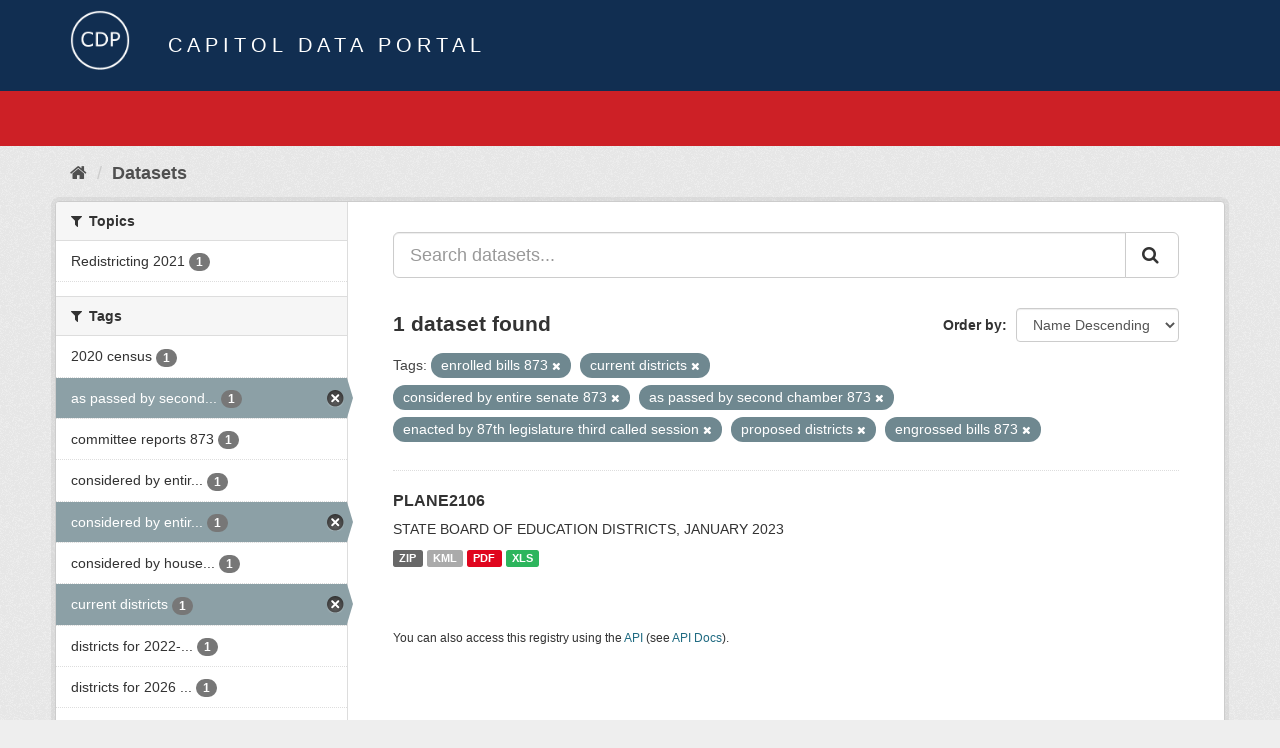

--- FILE ---
content_type: text/html; charset=utf-8
request_url: https://data.capitol.texas.gov/dataset?tags=enrolled+bills+873&tags=current+districts&tags=considered+by+entire+senate+873&tags=as+passed+by+second+chamber+873&tags=enacted+by+87th+legislature+third+called+session&_tags_limit=0&tags=proposed+districts&tags=engrossed+bills+873
body_size: 3957
content:
<!DOCTYPE html>
<!--[if IE 9]> <html lang="en" class="ie9"> <![endif]-->
<!--[if gt IE 8]><!--> <html lang="en"> <!--<![endif]-->
  <head>
    <link rel="stylesheet" type="text/css" href="/fanstatic/vendor/:version:2023-04-27T17:02:02.11/select2/select2.css" />
<link rel="stylesheet" type="text/css" href="/fanstatic/css/:version:2023-04-27T17:02:02.01/main.min.css" />
<link rel="stylesheet" type="text/css" href="/fanstatic/vendor/:version:2023-04-27T17:02:02.11/font-awesome/css/font-awesome.min.css" />

    <meta charset="utf-8" />
      <meta name="generator" content="ckan 2.8.2" />
      <meta name="viewport" content="width=device-width, initial-scale=1.0">
    <title>Datasets - Capitol Data Portal</title>

    
    <link rel="shortcut icon" href="/base/images/Data.TLC-16x16.png" />
    
      
    

    
      
      
    
    
  </head>

  
  <body data-site-root="https://data.capitol.texas.gov/" data-locale-root="https://data.capitol.texas.gov/" >

    
    <div class="hide"><a href="#content">Skip to content</a></div>
  

  
    
<header class="navbar navbar-static-top masthead sticky-top">
    
  <div class="container">
    <div class="row my-1">
      <div class="col-md-1" style="display: inline-block;">
        <a class="logo" href="/"><img src="/base/images/Data.TLC-logo2.png" alt="Capitol Data Portal" title="Capitol Data Portal" /></a>
      </div>
      <div class="col-md-11" id="title-bar" style="display: inline-block;">
        <h3 style="color:white; margin-bottom: 20px;">Capitol Data Portal</h3>
      </div>
    </div>
  </div>
</header>

  
  <div class="container">
      
            <div class="flash-messages">
              
                
              
            </div>
          
  </div>
  <section class="section" style="height: 55.2px;" id="search-section">
    </section>
    <div role="main">
      <div id="content" class="container">
        
          
            <div class="flash-messages">
              
                
              
            </div>
          

          
            <div class="toolbar">
              
                
                  <ol class="breadcrumb">
                    
<li class="home"><a href="/"><i class="fa fa-home"></i><span> Home</span></a></li>
                    
  <li class="active"><a href="/dataset">Datasets</a></li>

                  </ol>
                
              
            </div>
          

          <div class="row wrapper">
            
            
            

            
              <aside class="secondary col-sm-3">
                
                
<div class="filters">
  <div>
    
      

  
  
    
      
      
        <section class="module module-narrow module-shallow">
          
            <h2 class="module-heading">
              <i class="fa fa-filter"></i>
              
              Topics
            </h2>
          
          
            
            
              <nav>
                <ul class="list-unstyled nav nav-simple nav-facet">
                  
                    
                    
                    
                    
                      <li class="nav-item">
                        <a href="/dataset?groups=redistricting&amp;tags=enacted+by+87th+legislature+third+called+session&amp;tags=current+districts&amp;tags=considered+by+entire+senate+873&amp;tags=as+passed+by+second+chamber+873&amp;tags=enrolled+bills+873&amp;tags=engrossed+bills+873&amp;tags=proposed+districts&amp;_tags_limit=0" title="">
                          <span class="item-label">Redistricting 2021</span>
                          <span class="hidden separator"> - </span>
                          <span class="item-count badge">1</span>
                        </a>
                      </li>
                  
                </ul>
              </nav>

              <p class="module-footer">
                
                  
                
              </p>
            
            
          
        </section>
      
    
  

    
      

  
  
    
      
      
        <section class="module module-narrow module-shallow">
          
            <h2 class="module-heading">
              <i class="fa fa-filter"></i>
              
              Tags
            </h2>
          
          
            
            
              <nav>
                <ul class="list-unstyled nav nav-simple nav-facet">
                  
                    
                    
                    
                    
                      <li class="nav-item">
                        <a href="/dataset?tags=enacted+by+87th+legislature+third+called+session&amp;tags=current+districts&amp;tags=considered+by+entire+senate+873&amp;tags=as+passed+by+second+chamber+873&amp;tags=enrolled+bills+873&amp;tags=engrossed+bills+873&amp;tags=2020+census&amp;tags=proposed+districts&amp;_tags_limit=0" title="">
                          <span class="item-label">2020 census</span>
                          <span class="hidden separator"> - </span>
                          <span class="item-count badge">1</span>
                        </a>
                      </li>
                  
                    
                    
                    
                    
                      <li class="nav-item active">
                        <a href="/dataset?tags=enrolled+bills+873&amp;tags=current+districts&amp;tags=considered+by+entire+senate+873&amp;tags=enacted+by+87th+legislature+third+called+session&amp;_tags_limit=0&amp;tags=proposed+districts&amp;tags=engrossed+bills+873" title="as passed by second chamber 873">
                          <span class="item-label">as passed by second...</span>
                          <span class="hidden separator"> - </span>
                          <span class="item-count badge">1</span>
                        </a>
                      </li>
                  
                    
                    
                    
                    
                      <li class="nav-item">
                        <a href="/dataset?tags=enacted+by+87th+legislature+third+called+session&amp;tags=current+districts&amp;tags=considered+by+entire+senate+873&amp;tags=as+passed+by+second+chamber+873&amp;tags=enrolled+bills+873&amp;tags=engrossed+bills+873&amp;tags=proposed+districts&amp;_tags_limit=0&amp;tags=committee+reports+873" title="">
                          <span class="item-label">committee reports 873</span>
                          <span class="hidden separator"> - </span>
                          <span class="item-count badge">1</span>
                        </a>
                      </li>
                  
                    
                    
                    
                    
                      <li class="nav-item">
                        <a href="/dataset?tags=enacted+by+87th+legislature+third+called+session&amp;tags=current+districts&amp;tags=considered+by+entire+senate+873&amp;tags=as+passed+by+second+chamber+873&amp;tags=enrolled+bills+873&amp;tags=engrossed+bills+873&amp;tags=considered+by+entire+house+873&amp;tags=proposed+districts&amp;_tags_limit=0" title="considered by entire house 873">
                          <span class="item-label">considered by entir...</span>
                          <span class="hidden separator"> - </span>
                          <span class="item-count badge">1</span>
                        </a>
                      </li>
                  
                    
                    
                    
                    
                      <li class="nav-item active">
                        <a href="/dataset?tags=enrolled+bills+873&amp;tags=current+districts&amp;tags=as+passed+by+second+chamber+873&amp;tags=enacted+by+87th+legislature+third+called+session&amp;_tags_limit=0&amp;tags=proposed+districts&amp;tags=engrossed+bills+873" title="considered by entire senate 873">
                          <span class="item-label">considered by entir...</span>
                          <span class="hidden separator"> - </span>
                          <span class="item-count badge">1</span>
                        </a>
                      </li>
                  
                    
                    
                    
                    
                      <li class="nav-item">
                        <a href="/dataset?tags=enacted+by+87th+legislature+third+called+session&amp;tags=current+districts&amp;tags=considered+by+entire+senate+873&amp;tags=as+passed+by+second+chamber+873&amp;tags=enrolled+bills+873&amp;tags=engrossed+bills+873&amp;tags=proposed+districts&amp;_tags_limit=0&amp;tags=considered+by+house+committee+873" title="considered by house committee 873">
                          <span class="item-label">considered by house...</span>
                          <span class="hidden separator"> - </span>
                          <span class="item-count badge">1</span>
                        </a>
                      </li>
                  
                    
                    
                    
                    
                      <li class="nav-item active">
                        <a href="/dataset?tags=enrolled+bills+873&amp;tags=considered+by+entire+senate+873&amp;tags=as+passed+by+second+chamber+873&amp;tags=enacted+by+87th+legislature+third+called+session&amp;_tags_limit=0&amp;tags=proposed+districts&amp;tags=engrossed+bills+873" title="">
                          <span class="item-label">current districts</span>
                          <span class="hidden separator"> - </span>
                          <span class="item-count badge">1</span>
                        </a>
                      </li>
                  
                    
                    
                    
                    
                      <li class="nav-item">
                        <a href="/dataset?tags=districts+for+2022-2026+elections&amp;tags=enacted+by+87th+legislature+third+called+session&amp;tags=current+districts&amp;tags=considered+by+entire+senate+873&amp;tags=as+passed+by+second+chamber+873&amp;tags=enrolled+bills+873&amp;tags=engrossed+bills+873&amp;tags=proposed+districts&amp;_tags_limit=0" title="districts for 2022-2026 elections">
                          <span class="item-label">districts for 2022-...</span>
                          <span class="hidden separator"> - </span>
                          <span class="item-count badge">1</span>
                        </a>
                      </li>
                  
                    
                    
                    
                    
                      <li class="nav-item">
                        <a href="/dataset?tags=enacted+by+87th+legislature+third+called+session&amp;tags=current+districts&amp;tags=considered+by+entire+senate+873&amp;tags=as+passed+by+second+chamber+873&amp;tags=enrolled+bills+873&amp;tags=engrossed+bills+873&amp;tags=proposed+districts&amp;tags=districts+for+2026+elections&amp;_tags_limit=0" title="districts for 2026 elections">
                          <span class="item-label">districts for 2026 ...</span>
                          <span class="hidden separator"> - </span>
                          <span class="item-count badge">1</span>
                        </a>
                      </li>
                  
                    
                    
                    
                    
                      <li class="nav-item">
                        <a href="/dataset?tags=education&amp;tags=enacted+by+87th+legislature+third+called+session&amp;tags=current+districts&amp;tags=considered+by+entire+senate+873&amp;tags=as+passed+by+second+chamber+873&amp;tags=enrolled+bills+873&amp;tags=engrossed+bills+873&amp;tags=proposed+districts&amp;_tags_limit=0" title="">
                          <span class="item-label">education</span>
                          <span class="hidden separator"> - </span>
                          <span class="item-count badge">1</span>
                        </a>
                      </li>
                  
                    
                    
                    
                    
                      <li class="nav-item active">
                        <a href="/dataset?tags=enrolled+bills+873&amp;tags=current+districts&amp;tags=considered+by+entire+senate+873&amp;tags=as+passed+by+second+chamber+873&amp;_tags_limit=0&amp;tags=proposed+districts&amp;tags=engrossed+bills+873" title="enacted by 87th legislature third called session">
                          <span class="item-label">enacted by 87th leg...</span>
                          <span class="hidden separator"> - </span>
                          <span class="item-count badge">1</span>
                        </a>
                      </li>
                  
                    
                    
                    
                    
                      <li class="nav-item active">
                        <a href="/dataset?tags=enrolled+bills+873&amp;tags=current+districts&amp;tags=considered+by+entire+senate+873&amp;tags=as+passed+by+second+chamber+873&amp;tags=enacted+by+87th+legislature+third+called+session&amp;_tags_limit=0&amp;tags=proposed+districts" title="">
                          <span class="item-label">engrossed bills 873</span>
                          <span class="hidden separator"> - </span>
                          <span class="item-count badge">1</span>
                        </a>
                      </li>
                  
                    
                    
                    
                    
                      <li class="nav-item active">
                        <a href="/dataset?tags=current+districts&amp;tags=considered+by+entire+senate+873&amp;tags=as+passed+by+second+chamber+873&amp;tags=enacted+by+87th+legislature+third+called+session&amp;_tags_limit=0&amp;tags=proposed+districts&amp;tags=engrossed+bills+873" title="">
                          <span class="item-label">enrolled bills 873</span>
                          <span class="hidden separator"> - </span>
                          <span class="item-count badge">1</span>
                        </a>
                      </li>
                  
                    
                    
                    
                    
                      <li class="nav-item">
                        <a href="/dataset?tags=enacted+by+87th+legislature+third+called+session&amp;tags=current+districts&amp;tags=considered+by+entire+senate+873&amp;tags=as+passed+by+second+chamber+873&amp;tags=enrolled+bills+873&amp;tags=engrossed+bills+873&amp;tags=proposed+districts&amp;_tags_limit=0&amp;tags=exhibits+for+lulac+v.+abbott" title="exhibits for lulac v. abbott">
                          <span class="item-label">exhibits for lulac ...</span>
                          <span class="hidden separator"> - </span>
                          <span class="item-count badge">1</span>
                        </a>
                      </li>
                  
                    
                    
                    
                    
                      <li class="nav-item active">
                        <a href="/dataset?tags=enrolled+bills+873&amp;tags=current+districts&amp;tags=considered+by+entire+senate+873&amp;tags=as+passed+by+second+chamber+873&amp;tags=enacted+by+87th+legislature+third+called+session&amp;_tags_limit=0&amp;tags=engrossed+bills+873" title="">
                          <span class="item-label">proposed districts</span>
                          <span class="hidden separator"> - </span>
                          <span class="item-count badge">1</span>
                        </a>
                      </li>
                  
                </ul>
              </nav>

              <p class="module-footer">
                
                  <a href="/dataset?tags=enrolled+bills+873&amp;tags=current+districts&amp;tags=considered+by+entire+senate+873&amp;tags=as+passed+by+second+chamber+873&amp;tags=enacted+by+87th+legislature+third+called+session&amp;tags=proposed+districts&amp;tags=engrossed+bills+873" class="read-more">Show Only Popular Tags</a>
                
              </p>
            
            
          
        </section>
      
    
  

    
  </div>
  <a class="close no-text hide-filters"><i class="fa fa-times-circle"></i><span class="text">close</span></a>
</div>

              </aside>
            

            
              <div class="primary col-sm-9 col-xs-12">
                
                
  <section class="module">
    <div class="module-content">
      
        
      
      
        
        
        







<form id="dataset-search-form" class="search-form" method="get" data-module="select-switch">

  
    <div class="input-group search-input-group">
      <input aria-label="Search datasets..." id="field-giant-search" type="text" class="form-control input-lg" name="q" value="" autocomplete="off" placeholder="Search datasets...">
      
      <span class="input-group-btn">
        <button class="btn btn-default btn-lg" type="submit" value="search">
          <i class="fa fa-search"></i>
        </button>
      </span>
      
    </div>
  

  
    <span>
  
  

  
  
  
  <input type="hidden" name="tags" value="enrolled bills 873" />
  
  
  
  
  
  <input type="hidden" name="tags" value="current districts" />
  
  
  
  
  
  <input type="hidden" name="tags" value="considered by entire senate 873" />
  
  
  
  
  
  <input type="hidden" name="tags" value="as passed by second chamber 873" />
  
  
  
  
  
  <input type="hidden" name="tags" value="enacted by 87th legislature third called session" />
  
  
  
  
  
  <input type="hidden" name="tags" value="proposed districts" />
  
  
  
  
  
  <input type="hidden" name="tags" value="engrossed bills 873" />
  
  
  
  </span>
  

  
    
      <div class="form-select form-group control-order-by">
        <label for="field-order-by">Order by</label>
        <select id="field-order-by" name="sort" class="form-control">
          
            
              <option value="title_string desc" selected="selected">Name Descending</option>
            
          
            
              <option value="score desc, metadata_modified desc">Relevance</option>
            
          
            
              <option value="title_string asc">Name Ascending</option>
            
          
            
              <option value="metadata_modified desc">Last Modified</option>
            
          
            
          
        </select>
        
        <button class="btn btn-default js-hide" type="submit">Go</button>
        
      </div>
    
  

  
    
      <h2>

  
  
  
  

1 dataset found</h2>
    
  

  
    
      <p class="filter-list">
        
          
          <span class="facet">Tags:</span>
          
            <span class="filtered pill">enrolled bills 873
              <a href="dataset?tags=current+districts&amp;tags=considered+by+entire+senate+873&amp;tags=as+passed+by+second+chamber+873&amp;tags=enacted+by+87th+legislature+third+called+session&amp;_tags_limit=0&amp;tags=proposed+districts&amp;tags=engrossed+bills+873" class="remove" title="Remove"><i class="fa fa-times"></i></a>
            </span>
          
            <span class="filtered pill">current districts
              <a href="dataset?tags=enrolled+bills+873&amp;tags=considered+by+entire+senate+873&amp;tags=as+passed+by+second+chamber+873&amp;tags=enacted+by+87th+legislature+third+called+session&amp;_tags_limit=0&amp;tags=proposed+districts&amp;tags=engrossed+bills+873" class="remove" title="Remove"><i class="fa fa-times"></i></a>
            </span>
          
            <span class="filtered pill">considered by entire senate 873
              <a href="dataset?tags=enrolled+bills+873&amp;tags=current+districts&amp;tags=as+passed+by+second+chamber+873&amp;tags=enacted+by+87th+legislature+third+called+session&amp;_tags_limit=0&amp;tags=proposed+districts&amp;tags=engrossed+bills+873" class="remove" title="Remove"><i class="fa fa-times"></i></a>
            </span>
          
            <span class="filtered pill">as passed by second chamber 873
              <a href="dataset?tags=enrolled+bills+873&amp;tags=current+districts&amp;tags=considered+by+entire+senate+873&amp;tags=enacted+by+87th+legislature+third+called+session&amp;_tags_limit=0&amp;tags=proposed+districts&amp;tags=engrossed+bills+873" class="remove" title="Remove"><i class="fa fa-times"></i></a>
            </span>
          
            <span class="filtered pill">enacted by 87th legislature third called session
              <a href="dataset?tags=enrolled+bills+873&amp;tags=current+districts&amp;tags=considered+by+entire+senate+873&amp;tags=as+passed+by+second+chamber+873&amp;_tags_limit=0&amp;tags=proposed+districts&amp;tags=engrossed+bills+873" class="remove" title="Remove"><i class="fa fa-times"></i></a>
            </span>
          
            <span class="filtered pill">proposed districts
              <a href="dataset?tags=enrolled+bills+873&amp;tags=current+districts&amp;tags=considered+by+entire+senate+873&amp;tags=as+passed+by+second+chamber+873&amp;tags=enacted+by+87th+legislature+third+called+session&amp;_tags_limit=0&amp;tags=engrossed+bills+873" class="remove" title="Remove"><i class="fa fa-times"></i></a>
            </span>
          
            <span class="filtered pill">engrossed bills 873
              <a href="dataset?tags=enrolled+bills+873&amp;tags=current+districts&amp;tags=considered+by+entire+senate+873&amp;tags=as+passed+by+second+chamber+873&amp;tags=enacted+by+87th+legislature+third+called+session&amp;_tags_limit=0&amp;tags=proposed+districts" class="remove" title="Remove"><i class="fa fa-times"></i></a>
            </span>
          
        
      </p>
      <a class="show-filters btn btn-default">Filter Results</a>
    
  

</form>




      
      
        

  
    <ul class="dataset-list list-unstyled">
    	
	      
	        






  <li class="dataset-item">
    
      <div class="dataset-content">
        
          <h3 class="dataset-heading">
            
              
            
            
              <a href="/dataset/plane2106">PLANE2106</a>
            
            
              
              
            
          </h3>
        
        
          
        
        
          
            <div>STATE BOARD OF EDUCATION DISTRICTS, JANUARY 2023</div>
          
        
      </div>
      
        
          
            <ul class="dataset-resources list-unstyled">
              
                
                <li>
                  <a href="/dataset/plane2106" class="label label-default" data-format="zip">ZIP</a>
                </li>
                
                <li>
                  <a href="/dataset/plane2106" class="label label-default" data-format="kml">KML</a>
                </li>
                
                <li>
                  <a href="/dataset/plane2106" class="label label-default" data-format="pdf">PDF</a>
                </li>
                
                <li>
                  <a href="/dataset/plane2106" class="label label-default" data-format="xls">XLS</a>
                </li>
                
              
            </ul>
          
        
      
    
  </li>

	      
	    
    </ul>
  

      
    </div>

    
      
    
  </section>

  
  <section class="module">
    <div class="module-content">
      
      <small>
        
        
        
           You can also access this registry using the <a href="/api/3" target="_blank">API</a> (see <a href="http://docs.ckan.org/en/2.8/api/" target="_blank">API Docs</a>). 
      </small>
      
    </div>
  </section>
  

              </div>
            
          </div>
        
      </div>
    </div>
  
    <style>
.site-footer {
  background: #eeeeee url("../../../base/images/bg.png");
}

.site-footer a {
  color: #112e51;
}

hr {
  border-top: 1px solid #112e51;
}

.site-footer h4 {
  color: #112e51;
}

body {
  background: #eeeeee url("../../../base/images/bg.png");
}
</style>
<footer class="site-footer">
  <div class="container">
    
    <div class="row">
      <div class="col-lg-12 col-sm-12">
        <h4>Quick Links</h4>
        <hr>
      </div>
    </div>
    <div class="row">
      <div class="col-lg-4 col-sm-6">
          <div>
              <a href="https://redistricting.capitol.texas.gov/" target="_blank">Texas Redistricting</a>
          </div>
          <div>
              <a href="https://wrm.capitol.texas.gov/home" target="_blank">Who Represents Me?</a>
          </div>
          <div>
              <a href="https://dvr.capitol.texas.gov/" target="_blank">DistrictViewer</a>
          </div>
        <div>
          <a href="/about">About Capitol Data Portal</a>
        </div>
        <div>
          <a href="http://www.ckan.org/" target="_blank">CKAN Association</a>
        </div>
        <div>
          <a href="http://www.opendefinition.org/okd/" target="_blank">Open Data</a>
        </div>   
      </div>
      <div class="col-lg-2">
      </div>
      <div class="col-lg-4 col-sm-6 text-center">
        <a href="https://tlc.texas.gov/" title="TLC Home (Opens new tab)" target="_blank" rel="noreferrer"><img src="/base/images/tlc-logo.png" alt="Texas Legislative Council" style="width:75px;"></a>
        <h4 style="font-size: 13px!important; letter-spacing: 1px!important; text-transform: none!important;">Maintained by the Texas Legislative Council</h4>
      </div>
    </div>
    
  </div>

  
    
  
</footer>
  
    
    
    
  
    

      
  <script>document.getElementsByTagName('html')[0].className += ' js';</script>
<script type="text/javascript" src="/fanstatic/vendor/:version:2023-04-27T17:02:02.11/jquery.min.js"></script>
<script type="text/javascript" src="/fanstatic/vendor/:version:2023-04-27T17:02:02.11/:bundle:bootstrap/js/bootstrap.min.js;jed.min.js;moment-with-locales.js;select2/select2.min.js"></script>
<script type="text/javascript" src="/fanstatic/base/:version:2023-04-27T17:02:02.04/:bundle:plugins/jquery.inherit.min.js;plugins/jquery.proxy-all.min.js;plugins/jquery.url-helpers.min.js;plugins/jquery.date-helpers.min.js;plugins/jquery.slug.min.js;plugins/jquery.slug-preview.min.js;plugins/jquery.truncator.min.js;plugins/jquery.masonry.min.js;plugins/jquery.form-warning.min.js;plugins/jquery.images-loaded.min.js;sandbox.min.js;module.min.js;pubsub.min.js;client.min.js;notify.min.js;i18n.min.js;main.min.js;modules/select-switch.min.js;modules/slug-preview.min.js;modules/basic-form.min.js;modules/confirm-action.min.js;modules/api-info.min.js;modules/autocomplete.min.js;modules/custom-fields.min.js;modules/data-viewer.min.js;modules/table-selectable-rows.min.js;modules/resource-form.min.js;modules/resource-upload-field.min.js;modules/resource-reorder.min.js;modules/resource-view-reorder.min.js;modules/follow.min.js;modules/activity-stream.min.js;modules/dashboard.min.js;modules/resource-view-embed.min.js;view-filters.min.js;modules/resource-view-filters-form.min.js;modules/resource-view-filters.min.js;modules/table-toggle-more.min.js;modules/dataset-visibility.min.js;modules/media-grid.min.js;modules/image-upload.min.js;modules/followers-counter.min.js"></script></body>
</html>